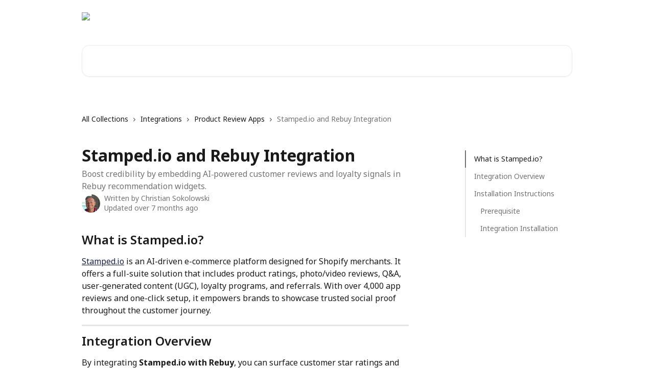

--- FILE ---
content_type: text/html; charset=utf-8
request_url: https://help.rebuyengine.com/en/articles/6329436-stamped-io-and-rebuy-integration
body_size: 16460
content:
<!DOCTYPE html><html lang="en"><head><meta charSet="utf-8" data-next-head=""/><title data-next-head="">Stamped.io and Rebuy Integration | Rebuy Help Center</title><meta property="og:title" content="Stamped.io and Rebuy Integration | Rebuy Help Center" data-next-head=""/><meta name="twitter:title" content="Stamped.io and Rebuy Integration | Rebuy Help Center" data-next-head=""/><meta property="og:description" content="Boost credibility by embedding AI‑powered customer reviews and loyalty signals in Rebuy recommendation widgets." data-next-head=""/><meta name="twitter:description" content="Boost credibility by embedding AI‑powered customer reviews and loyalty signals in Rebuy recommendation widgets." data-next-head=""/><meta name="description" content="Boost credibility by embedding AI‑powered customer reviews and loyalty signals in Rebuy recommendation widgets." data-next-head=""/><meta property="og:type" content="article" data-next-head=""/><meta property="og:image" content="https://downloads.intercomcdn.com/i/o/bp3a83dv/712538/3c2e8576190bf912e0a2000c1ee9/7b5d9520c037320ce787e91f912fb492.png" data-next-head=""/><meta property="twitter:image" content="https://downloads.intercomcdn.com/i/o/bp3a83dv/712538/3c2e8576190bf912e0a2000c1ee9/7b5d9520c037320ce787e91f912fb492.png" data-next-head=""/><meta name="robots" content="all" data-next-head=""/><meta name="viewport" content="width=device-width, initial-scale=1" data-next-head=""/><link href="https://intercom.help/rebuy/assets/favicon" rel="icon" data-next-head=""/><link rel="canonical" href="https://help.rebuyengine.com/en/articles/6329436-stamped-io-and-rebuy-integration" data-next-head=""/><link rel="alternate" href="https://help.rebuyengine.com/en/articles/6329436-stamped-io-and-rebuy-integration" hrefLang="en" data-next-head=""/><link rel="alternate" href="https://help.rebuyengine.com/en/articles/6329436-stamped-io-and-rebuy-integration" hrefLang="x-default" data-next-head=""/><link nonce="gceAL06dlDVbndpESvNoA2DQ8RY71t5z/44WazYIfxo=" rel="preload" href="https://static.intercomassets.com/_next/static/css/3141721a1e975790.css" as="style"/><link nonce="gceAL06dlDVbndpESvNoA2DQ8RY71t5z/44WazYIfxo=" rel="stylesheet" href="https://static.intercomassets.com/_next/static/css/3141721a1e975790.css" data-n-g=""/><link nonce="gceAL06dlDVbndpESvNoA2DQ8RY71t5z/44WazYIfxo=" rel="preload" href="https://static.intercomassets.com/_next/static/css/f19bfe6ff5e0fb55.css" as="style"/><link nonce="gceAL06dlDVbndpESvNoA2DQ8RY71t5z/44WazYIfxo=" rel="stylesheet" href="https://static.intercomassets.com/_next/static/css/f19bfe6ff5e0fb55.css"/><noscript data-n-css="gceAL06dlDVbndpESvNoA2DQ8RY71t5z/44WazYIfxo="></noscript><script defer="" nonce="gceAL06dlDVbndpESvNoA2DQ8RY71t5z/44WazYIfxo=" nomodule="" src="https://static.intercomassets.com/_next/static/chunks/polyfills-42372ed130431b0a.js"></script><script defer="" src="https://static.intercomassets.com/_next/static/chunks/4401.c780ba8cb52cfd9f.js" nonce="gceAL06dlDVbndpESvNoA2DQ8RY71t5z/44WazYIfxo="></script><script src="https://static.intercomassets.com/_next/static/chunks/webpack-bddfdcefc2f9fcc5.js" nonce="gceAL06dlDVbndpESvNoA2DQ8RY71t5z/44WazYIfxo=" defer=""></script><script src="https://static.intercomassets.com/_next/static/chunks/framework-1f1b8d38c1d86c61.js" nonce="gceAL06dlDVbndpESvNoA2DQ8RY71t5z/44WazYIfxo=" defer=""></script><script src="https://static.intercomassets.com/_next/static/chunks/main-867d51f9867933e7.js" nonce="gceAL06dlDVbndpESvNoA2DQ8RY71t5z/44WazYIfxo=" defer=""></script><script src="https://static.intercomassets.com/_next/static/chunks/pages/_app-48cb5066bcd6f6c7.js" nonce="gceAL06dlDVbndpESvNoA2DQ8RY71t5z/44WazYIfxo=" defer=""></script><script src="https://static.intercomassets.com/_next/static/chunks/d0502abb-aa607f45f5026044.js" nonce="gceAL06dlDVbndpESvNoA2DQ8RY71t5z/44WazYIfxo=" defer=""></script><script src="https://static.intercomassets.com/_next/static/chunks/6190-ef428f6633b5a03f.js" nonce="gceAL06dlDVbndpESvNoA2DQ8RY71t5z/44WazYIfxo=" defer=""></script><script src="https://static.intercomassets.com/_next/static/chunks/5729-6d79ddfe1353a77c.js" nonce="gceAL06dlDVbndpESvNoA2DQ8RY71t5z/44WazYIfxo=" defer=""></script><script src="https://static.intercomassets.com/_next/static/chunks/296-7834dcf3444315af.js" nonce="gceAL06dlDVbndpESvNoA2DQ8RY71t5z/44WazYIfxo=" defer=""></script><script src="https://static.intercomassets.com/_next/static/chunks/4835-9db7cd232aae5617.js" nonce="gceAL06dlDVbndpESvNoA2DQ8RY71t5z/44WazYIfxo=" defer=""></script><script src="https://static.intercomassets.com/_next/static/chunks/2735-8954effe331a5dbf.js" nonce="gceAL06dlDVbndpESvNoA2DQ8RY71t5z/44WazYIfxo=" defer=""></script><script src="https://static.intercomassets.com/_next/static/chunks/pages/%5BhelpCenterIdentifier%5D/%5Blocale%5D/articles/%5BarticleSlug%5D-cb17d809302ca462.js" nonce="gceAL06dlDVbndpESvNoA2DQ8RY71t5z/44WazYIfxo=" defer=""></script><script src="https://static.intercomassets.com/_next/static/owCM6oqJUAqxAIiAh7wdD/_buildManifest.js" nonce="gceAL06dlDVbndpESvNoA2DQ8RY71t5z/44WazYIfxo=" defer=""></script><script src="https://static.intercomassets.com/_next/static/owCM6oqJUAqxAIiAh7wdD/_ssgManifest.js" nonce="gceAL06dlDVbndpESvNoA2DQ8RY71t5z/44WazYIfxo=" defer=""></script><meta name="sentry-trace" content="25a0d04e8e751811e68d469ae72a471f-a1ed4780a337e6ab-0"/><meta name="baggage" content="sentry-environment=production,sentry-release=26d76f7c84b09204ce798b2e4a56b669913ab165,sentry-public_key=187f842308a64dea9f1f64d4b1b9c298,sentry-trace_id=25a0d04e8e751811e68d469ae72a471f,sentry-org_id=2129,sentry-sampled=false,sentry-sample_rand=0.2607634381391073,sentry-sample_rate=0"/><style id="__jsx-3100289070">:root{--body-bg: rgb(255, 255, 255);
--body-image: none;
--body-bg-rgb: 255, 255, 255;
--body-border: rgb(230, 230, 230);
--body-primary-color: #1a1a1a;
--body-secondary-color: #737373;
--body-reaction-bg: rgb(242, 242, 242);
--body-reaction-text-color: rgb(64, 64, 64);
--body-toc-active-border: #737373;
--body-toc-inactive-border: #f2f2f2;
--body-toc-inactive-color: #737373;
--body-toc-active-font-weight: 400;
--body-table-border: rgb(204, 204, 204);
--body-color: hsl(0, 0%, 0%);
--footer-bg: rgb(255, 255, 255);
--footer-image: none;
--footer-border: rgb(230, 230, 230);
--footer-color: hsl(211, 10%, 61%);
--header-bg: none;
--header-image: url(https://downloads.intercomcdn.com/i/o/bp3a83dv/712246/5f30bf48bc5858e622c372e4ee1b/79875ade85ef4a3d91c0a30d5e8a24f5.png);
--header-color: hsl(0, 0%, 100%);
--collection-card-bg: rgb(255, 255, 255);
--collection-card-image: none;
--collection-card-color: hsl(230, 41%, 18%);
--card-bg: rgb(255, 255, 255);
--card-border-color: rgb(230, 230, 230);
--card-border-inner-radius: 15px;
--card-border-radius: 20px;
--card-shadow: 0 1px 2px 0 rgb(0 0 0 / 0.05);
--search-bar-border-radius: 15px;
--search-bar-width: 100%;
--ticket-blue-bg-color: #dce1f9;
--ticket-blue-text-color: #334bfa;
--ticket-green-bg-color: #d7efdc;
--ticket-green-text-color: #0f7134;
--ticket-orange-bg-color: #ffebdb;
--ticket-orange-text-color: #b24d00;
--ticket-red-bg-color: #ffdbdb;
--ticket-red-text-color: #df2020;
--header-height: 245px;
--header-subheader-background-color: #000000;
--header-subheader-font-color: #FFFFFF;
--content-block-bg: rgb(255, 255, 255);
--content-block-image: none;
--content-block-color: hsl(0, 0%, 0%);
--content-block-button-bg: rgb(51, 75, 250);
--content-block-button-image: none;
--content-block-button-color: hsl(0, 0%, 100%);
--content-block-button-radius: 20px;
--primary-color: hsl(230, 41%, 18%);
--primary-color-alpha-10: hsla(230, 41%, 18%, 0.1);
--primary-color-alpha-60: hsla(230, 41%, 18%, 0.6);
--text-on-primary-color: #ffffff}</style><style id="__jsx-2391641147">:root{--font-family-primary: 'Noto Sans', 'Noto Sans Fallback'}</style><style id="__jsx-3231523917">:root{--font-family-secondary: 'Noto Sans', 'Noto Sans Fallback'}</style><style id="__jsx-cf6f0ea00fa5c760">.fade-background.jsx-cf6f0ea00fa5c760{background:radial-gradient(333.38%100%at 50%0%,rgba(var(--body-bg-rgb),0)0%,rgba(var(--body-bg-rgb),.00925356)11.67%,rgba(var(--body-bg-rgb),.0337355)21.17%,rgba(var(--body-bg-rgb),.0718242)28.85%,rgba(var(--body-bg-rgb),.121898)35.03%,rgba(var(--body-bg-rgb),.182336)40.05%,rgba(var(--body-bg-rgb),.251516)44.25%,rgba(var(--body-bg-rgb),.327818)47.96%,rgba(var(--body-bg-rgb),.409618)51.51%,rgba(var(--body-bg-rgb),.495297)55.23%,rgba(var(--body-bg-rgb),.583232)59.47%,rgba(var(--body-bg-rgb),.671801)64.55%,rgba(var(--body-bg-rgb),.759385)70.81%,rgba(var(--body-bg-rgb),.84436)78.58%,rgba(var(--body-bg-rgb),.9551)88.2%,rgba(var(--body-bg-rgb),1)100%),var(--header-image),var(--header-bg);background-size:cover;background-position-x:center}</style><style id="__jsx-27f84a20f81f6ce9">.table-of-contents::-webkit-scrollbar{width:8px}.table-of-contents::-webkit-scrollbar-thumb{background-color:#f2f2f2;border-radius:8px}</style><style id="__jsx-a49d9ef8a9865a27">.table_of_contents.jsx-a49d9ef8a9865a27{max-width:260px;min-width:260px}</style><style id="__jsx-62724fba150252e0">.related_articles section a{color:initial}</style><style id="__jsx-4bed0c08ce36899e">.article_body a:not(.intercom-h2b-button){color:var(--primary-color)}article a.intercom-h2b-button{background-color:var(--primary-color);border:0}.zendesk-article table{overflow-x:scroll!important;display:block!important;height:auto!important}.intercom-interblocks-unordered-nested-list ul,.intercom-interblocks-ordered-nested-list ol{margin-top:16px;margin-bottom:16px}.intercom-interblocks-unordered-nested-list ul .intercom-interblocks-unordered-nested-list ul,.intercom-interblocks-unordered-nested-list ul .intercom-interblocks-ordered-nested-list ol,.intercom-interblocks-ordered-nested-list ol .intercom-interblocks-ordered-nested-list ol,.intercom-interblocks-ordered-nested-list ol .intercom-interblocks-unordered-nested-list ul{margin-top:0;margin-bottom:0}.intercom-interblocks-image a:focus{outline-offset:3px}</style></head><body><div id="__next"><div dir="ltr" class="h-full w-full"><span class="hidden">Copyright (c) 2023, Intercom, Inc. (<a href="/cdn-cgi/l/email-protection" class="__cf_email__" data-cfemail="c1ada4a6a0ad81a8afb5a4b3a2aeacefa8ae">[email&#160;protected]</a>) with Reserved Font Name &quot;Noto Sans&quot;.
      This Font Software is licensed under the SIL Open Font License, Version 1.1.</span><span class="hidden">Copyright (c) 2023, Intercom, Inc. (<a href="/cdn-cgi/l/email-protection" class="__cf_email__" data-cfemail="f59990929499b59c9b819087969a98db9c9a">[email&#160;protected]</a>) with Reserved Font Name &quot;Noto Sans&quot;.
      This Font Software is licensed under the SIL Open Font License, Version 1.1.</span><a href="#main-content" class="sr-only font-bold text-header-color focus:not-sr-only focus:absolute focus:left-4 focus:top-4 focus:z-50" aria-roledescription="Link, Press control-option-right-arrow to exit">Skip to main content</a><main class="header__lite"><header id="header" data-testid="header" class="jsx-cf6f0ea00fa5c760 flex flex-col text-header-color"><div class="jsx-cf6f0ea00fa5c760 relative flex grow flex-col mb-9 bg-header-bg bg-header-image bg-cover bg-center pb-9"><div id="sr-announcement" aria-live="polite" class="jsx-cf6f0ea00fa5c760 sr-only"></div><div class="jsx-cf6f0ea00fa5c760 flex h-full flex-col items-center marker:shrink-0"><section class="relative flex w-full flex-col mb-6 pb-6"><div class="header__meta_wrapper flex justify-center px-5 pt-6 leading-none sm:px-10"><div class="flex items-center w-240" data-testid="subheader-container"><div class="mo__body header__site_name"><div class="header__logo"><a href="/en/"><img src="https://downloads.intercomcdn.com/i/o/328331/dc0ff6b93b48037cea20335c/2264eafa81232c41a09d760619900235.png" height="132" alt="Rebuy Help Center"/></a></div></div><div><div class="flex items-center font-semibold"><div class="flex items-center md:hidden" data-testid="small-screen-children"><button class="flex items-center border-none bg-transparent px-1.5" data-testid="hamburger-menu-button" aria-label="Open menu"><svg width="24" height="24" viewBox="0 0 16 16" xmlns="http://www.w3.org/2000/svg" class="fill-current"><path d="M1.86861 2C1.38889 2 1 2.3806 1 2.85008C1 3.31957 1.38889 3.70017 1.86861 3.70017H14.1314C14.6111 3.70017 15 3.31957 15 2.85008C15 2.3806 14.6111 2 14.1314 2H1.86861Z"></path><path d="M1 8C1 7.53051 1.38889 7.14992 1.86861 7.14992H14.1314C14.6111 7.14992 15 7.53051 15 8C15 8.46949 14.6111 8.85008 14.1314 8.85008H1.86861C1.38889 8.85008 1 8.46949 1 8Z"></path><path d="M1 13.1499C1 12.6804 1.38889 12.2998 1.86861 12.2998H14.1314C14.6111 12.2998 15 12.6804 15 13.1499C15 13.6194 14.6111 14 14.1314 14H1.86861C1.38889 14 1 13.6194 1 13.1499Z"></path></svg></button><div class="fixed right-0 top-0 z-50 h-full w-full hidden" data-testid="hamburger-menu"><div class="flex h-full w-full justify-end bg-black bg-opacity-30"><div class="flex h-fit w-full flex-col bg-white opacity-100 sm:h-full sm:w-1/2"><button class="text-body-font flex items-center self-end border-none bg-transparent pr-6 pt-6" data-testid="hamburger-menu-close-button" aria-label="Close menu"><svg width="24" height="24" viewBox="0 0 16 16" xmlns="http://www.w3.org/2000/svg"><path d="M3.5097 3.5097C3.84165 3.17776 4.37984 3.17776 4.71178 3.5097L7.99983 6.79775L11.2879 3.5097C11.6198 3.17776 12.158 3.17776 12.49 3.5097C12.8219 3.84165 12.8219 4.37984 12.49 4.71178L9.20191 7.99983L12.49 11.2879C12.8219 11.6198 12.8219 12.158 12.49 12.49C12.158 12.8219 11.6198 12.8219 11.2879 12.49L7.99983 9.20191L4.71178 12.49C4.37984 12.8219 3.84165 12.8219 3.5097 12.49C3.17776 12.158 3.17776 11.6198 3.5097 11.2879L6.79775 7.99983L3.5097 4.71178C3.17776 4.37984 3.17776 3.84165 3.5097 3.5097Z"></path></svg></button><nav class="flex flex-col pl-4 text-black"><a target="_blank" rel="noopener noreferrer" href="https://www.rebuyengine.com/" class="mx-5 mb-5 text-md no-underline hover:opacity-80 md:mx-3 md:my-0 md:text-base" data-testid="header-link-0">Learn More</a><a target="_blank" rel="noopener noreferrer" href="https://www.rebuyengine.com/product/new" class="mx-5 mb-5 text-md no-underline hover:opacity-80 md:mx-3 md:my-0 md:text-base" data-testid="header-link-1">What&#x27;s New</a><div class="relative cursor-pointer has-[:focus]:outline"><select class="peer absolute z-10 block h-6 w-full cursor-pointer opacity-0 md:text-base" aria-label="Change language" id="language-selector"><option value="/en/articles/6329436-stamped-io-and-rebuy-integration" class="text-black" selected="">English</option></select><div class="mb-10 ml-5 flex items-center gap-1 text-md hover:opacity-80 peer-hover:opacity-80 md:m-0 md:ml-3 md:text-base" aria-hidden="true"><svg id="locale-picker-globe" width="16" height="16" viewBox="0 0 16 16" fill="none" xmlns="http://www.w3.org/2000/svg" class="shrink-0" aria-hidden="true"><path d="M8 15C11.866 15 15 11.866 15 8C15 4.13401 11.866 1 8 1C4.13401 1 1 4.13401 1 8C1 11.866 4.13401 15 8 15Z" stroke="currentColor" stroke-linecap="round" stroke-linejoin="round"></path><path d="M8 15C9.39949 15 10.534 11.866 10.534 8C10.534 4.13401 9.39949 1 8 1C6.60051 1 5.466 4.13401 5.466 8C5.466 11.866 6.60051 15 8 15Z" stroke="currentColor" stroke-linecap="round" stroke-linejoin="round"></path><path d="M1.448 5.75989H14.524" stroke="currentColor" stroke-linecap="round" stroke-linejoin="round"></path><path d="M1.448 10.2402H14.524" stroke="currentColor" stroke-linecap="round" stroke-linejoin="round"></path></svg>English<svg id="locale-picker-arrow" width="16" height="16" viewBox="0 0 16 16" fill="none" xmlns="http://www.w3.org/2000/svg" class="shrink-0" aria-hidden="true"><path d="M5 6.5L8.00093 9.5L11 6.50187" stroke="currentColor" stroke-width="1.5" stroke-linecap="round" stroke-linejoin="round"></path></svg></div></div></nav></div></div></div></div><nav class="hidden items-center md:flex" data-testid="large-screen-children"><a target="_blank" rel="noopener noreferrer" href="https://www.rebuyengine.com/" class="mx-5 mb-5 text-md no-underline hover:opacity-80 md:mx-3 md:my-0 md:text-base" data-testid="header-link-0">Learn More</a><a target="_blank" rel="noopener noreferrer" href="https://www.rebuyengine.com/product/new" class="mx-5 mb-5 text-md no-underline hover:opacity-80 md:mx-3 md:my-0 md:text-base" data-testid="header-link-1">What&#x27;s New</a><div class="relative cursor-pointer has-[:focus]:outline"><select class="peer absolute z-10 block h-6 w-full cursor-pointer opacity-0 md:text-base" aria-label="Change language" id="language-selector"><option value="/en/articles/6329436-stamped-io-and-rebuy-integration" class="text-black" selected="">English</option></select><div class="mb-10 ml-5 flex items-center gap-1 text-md hover:opacity-80 peer-hover:opacity-80 md:m-0 md:ml-3 md:text-base" aria-hidden="true"><svg id="locale-picker-globe" width="16" height="16" viewBox="0 0 16 16" fill="none" xmlns="http://www.w3.org/2000/svg" class="shrink-0" aria-hidden="true"><path d="M8 15C11.866 15 15 11.866 15 8C15 4.13401 11.866 1 8 1C4.13401 1 1 4.13401 1 8C1 11.866 4.13401 15 8 15Z" stroke="currentColor" stroke-linecap="round" stroke-linejoin="round"></path><path d="M8 15C9.39949 15 10.534 11.866 10.534 8C10.534 4.13401 9.39949 1 8 1C6.60051 1 5.466 4.13401 5.466 8C5.466 11.866 6.60051 15 8 15Z" stroke="currentColor" stroke-linecap="round" stroke-linejoin="round"></path><path d="M1.448 5.75989H14.524" stroke="currentColor" stroke-linecap="round" stroke-linejoin="round"></path><path d="M1.448 10.2402H14.524" stroke="currentColor" stroke-linecap="round" stroke-linejoin="round"></path></svg>English<svg id="locale-picker-arrow" width="16" height="16" viewBox="0 0 16 16" fill="none" xmlns="http://www.w3.org/2000/svg" class="shrink-0" aria-hidden="true"><path d="M5 6.5L8.00093 9.5L11 6.50187" stroke="currentColor" stroke-width="1.5" stroke-linecap="round" stroke-linejoin="round"></path></svg></div></div></nav></div></div></div></div></section><section class="relative mx-5 flex h-full w-full flex-col items-center px-5 sm:px-10"><div class="flex h-full max-w-full flex-col w-240 justify-center" data-testid="main-header-container"><div id="search-bar" class="relative w-full"><form action="/en/" autoComplete="off"><div class="flex w-full flex-col items-center"><div class="relative flex w-full sm:w-search-bar"><label for="search-input" class="sr-only">Search for articles...</label><input id="search-input" type="text" autoComplete="off" class="peer w-full rounded-search-bar border border-black-alpha-8 bg-white-alpha-20 p-4 ps-12 font-secondary text-lg text-header-color shadow-search-bar outline-none transition ease-linear placeholder:text-header-color hover:bg-white-alpha-27 hover:shadow-search-bar-hover focus:border-transparent focus:bg-white focus:text-black-10 focus:shadow-search-bar-focused placeholder:focus:text-black-45" placeholder="Search for articles..." name="q" aria-label="Search for articles..." value=""/><div class="absolute inset-y-0 start-0 flex items-center fill-header-color peer-focus-visible:fill-black-45 pointer-events-none ps-5"><svg width="22" height="21" viewBox="0 0 22 21" xmlns="http://www.w3.org/2000/svg" class="fill-inherit" aria-hidden="true"><path fill-rule="evenodd" clip-rule="evenodd" d="M3.27485 8.7001C3.27485 5.42781 5.92757 2.7751 9.19985 2.7751C12.4721 2.7751 15.1249 5.42781 15.1249 8.7001C15.1249 11.9724 12.4721 14.6251 9.19985 14.6251C5.92757 14.6251 3.27485 11.9724 3.27485 8.7001ZM9.19985 0.225098C4.51924 0.225098 0.724854 4.01948 0.724854 8.7001C0.724854 13.3807 4.51924 17.1751 9.19985 17.1751C11.0802 17.1751 12.8176 16.5627 14.2234 15.5265L19.0981 20.4013C19.5961 20.8992 20.4033 20.8992 20.9013 20.4013C21.3992 19.9033 21.3992 19.0961 20.9013 18.5981L16.0264 13.7233C17.0625 12.3176 17.6749 10.5804 17.6749 8.7001C17.6749 4.01948 13.8805 0.225098 9.19985 0.225098Z"></path></svg></div></div></div></form></div></div></section></div></div></header><div class="z-1 flex shrink-0 grow basis-auto justify-center px-5 sm:px-10"><section data-testid="main-content" id="main-content" class="max-w-full w-240"><section data-testid="article-section" class="section section__article"><div class="flex-row-reverse justify-between flex"><div class="jsx-a49d9ef8a9865a27 w-61 sticky top-8 ml-7 max-w-61 self-start max-lg:hidden mt-16"><div class="jsx-27f84a20f81f6ce9 table-of-contents max-h-[calc(100vh-96px)] overflow-y-auto rounded-2xl text-body-primary-color hover:text-primary max-lg:border max-lg:border-solid max-lg:border-body-border max-lg:shadow-solid-1"><div data-testid="toc-dropdown" class="jsx-27f84a20f81f6ce9 hidden cursor-pointer justify-between border-b max-lg:flex max-lg:flex-row max-lg:border-x-0 max-lg:border-t-0 max-lg:border-solid max-lg:border-b-body-border"><div class="jsx-27f84a20f81f6ce9 my-2 max-lg:pl-4">Table of contents</div><div class="jsx-27f84a20f81f6ce9 "><svg class="ml-2 mr-4 mt-3 transition-transform" transform="rotate(180)" width="16" height="16" fill="none" xmlns="http://www.w3.org/2000/svg"><path fill-rule="evenodd" clip-rule="evenodd" d="M3.93353 5.93451C4.24595 5.62209 4.75248 5.62209 5.0649 5.93451L7.99922 8.86882L10.9335 5.93451C11.246 5.62209 11.7525 5.62209 12.0649 5.93451C12.3773 6.24693 12.3773 6.75346 12.0649 7.06588L8.5649 10.5659C8.25249 10.8783 7.74595 10.8783 7.43353 10.5659L3.93353 7.06588C3.62111 6.75346 3.62111 6.24693 3.93353 5.93451Z" fill="currentColor"></path></svg></div></div><div data-testid="toc-body" class="jsx-27f84a20f81f6ce9 my-2"><section data-testid="toc-section-0" class="jsx-27f84a20f81f6ce9 flex border-y-0 border-e-0 border-s-2 border-solid py-1.5 max-lg:border-none border-body-toc-active-border px-4"><a id="#h_47b7be17d8" href="#h_47b7be17d8" data-testid="toc-link-0" class="jsx-27f84a20f81f6ce9 w-full no-underline hover:text-body-primary-color max-lg:inline-block max-lg:text-body-primary-color max-lg:hover:text-primary lg:text-base font-toc-active text-body-primary-color"></a></section><section data-testid="toc-section-1" class="jsx-27f84a20f81f6ce9 flex border-y-0 border-e-0 border-s-2 border-solid py-1.5 max-lg:border-none px-4"><a id="#h_05cca67d8a" href="#h_05cca67d8a" data-testid="toc-link-1" class="jsx-27f84a20f81f6ce9 w-full no-underline hover:text-body-primary-color max-lg:inline-block max-lg:text-body-primary-color max-lg:hover:text-primary lg:text-base text-body-toc-inactive-color"></a></section><section data-testid="toc-section-2" class="jsx-27f84a20f81f6ce9 flex border-y-0 border-e-0 border-s-2 border-solid py-1.5 max-lg:border-none px-4"><a id="#h_daf594d421" href="#h_daf594d421" data-testid="toc-link-2" class="jsx-27f84a20f81f6ce9 w-full no-underline hover:text-body-primary-color max-lg:inline-block max-lg:text-body-primary-color max-lg:hover:text-primary lg:text-base text-body-toc-inactive-color"></a></section><section data-testid="toc-section-3" class="jsx-27f84a20f81f6ce9 flex border-y-0 border-e-0 border-s-2 border-solid py-1.5 max-lg:border-none px-7"><a id="#h_716a45e467" href="#h_716a45e467" data-testid="toc-link-3" class="jsx-27f84a20f81f6ce9 w-full no-underline hover:text-body-primary-color max-lg:inline-block max-lg:text-body-primary-color max-lg:hover:text-primary lg:text-base text-body-toc-inactive-color"></a></section><section data-testid="toc-section-4" class="jsx-27f84a20f81f6ce9 flex border-y-0 border-e-0 border-s-2 border-solid py-1.5 max-lg:border-none px-7"><a id="#h_bd96172826" href="#h_bd96172826" data-testid="toc-link-4" class="jsx-27f84a20f81f6ce9 w-full no-underline hover:text-body-primary-color max-lg:inline-block max-lg:text-body-primary-color max-lg:hover:text-primary lg:text-base text-body-toc-inactive-color"></a></section></div></div></div><div class="relative z-3 w-full lg:max-w-160 "><div class="flex pb-6 max-md:pb-2 lg:max-w-160"><div tabindex="-1" class="focus:outline-none"><div class="flex flex-wrap items-baseline pb-4 text-base" tabindex="0" role="navigation" aria-label="Breadcrumb"><a href="/en/" class="pr-2 text-body-primary-color no-underline hover:text-body-secondary-color">All Collections</a><div class="pr-2" aria-hidden="true"><svg width="6" height="10" viewBox="0 0 6 10" class="block h-2 w-2 fill-body-secondary-color rtl:rotate-180" xmlns="http://www.w3.org/2000/svg"><path fill-rule="evenodd" clip-rule="evenodd" d="M0.648862 0.898862C0.316916 1.23081 0.316916 1.769 0.648862 2.10094L3.54782 4.9999L0.648862 7.89886C0.316916 8.23081 0.316917 8.769 0.648862 9.10094C0.980808 9.43289 1.519 9.43289 1.85094 9.10094L5.35094 5.60094C5.68289 5.269 5.68289 4.73081 5.35094 4.39886L1.85094 0.898862C1.519 0.566916 0.980807 0.566916 0.648862 0.898862Z"></path></svg></div><a href="https://help.rebuyengine.com/en/collections/3401124-integrations" class="pr-2 text-body-primary-color no-underline hover:text-body-secondary-color" data-testid="breadcrumb-0">Integrations</a><div class="pr-2" aria-hidden="true"><svg width="6" height="10" viewBox="0 0 6 10" class="block h-2 w-2 fill-body-secondary-color rtl:rotate-180" xmlns="http://www.w3.org/2000/svg"><path fill-rule="evenodd" clip-rule="evenodd" d="M0.648862 0.898862C0.316916 1.23081 0.316916 1.769 0.648862 2.10094L3.54782 4.9999L0.648862 7.89886C0.316916 8.23081 0.316917 8.769 0.648862 9.10094C0.980808 9.43289 1.519 9.43289 1.85094 9.10094L5.35094 5.60094C5.68289 5.269 5.68289 4.73081 5.35094 4.39886L1.85094 0.898862C1.519 0.566916 0.980807 0.566916 0.648862 0.898862Z"></path></svg></div><a href="https://help.rebuyengine.com/en/collections/3662049-product-review-apps" class="pr-2 text-body-primary-color no-underline hover:text-body-secondary-color" data-testid="breadcrumb-1">Product Review Apps</a><div class="pr-2" aria-hidden="true"><svg width="6" height="10" viewBox="0 0 6 10" class="block h-2 w-2 fill-body-secondary-color rtl:rotate-180" xmlns="http://www.w3.org/2000/svg"><path fill-rule="evenodd" clip-rule="evenodd" d="M0.648862 0.898862C0.316916 1.23081 0.316916 1.769 0.648862 2.10094L3.54782 4.9999L0.648862 7.89886C0.316916 8.23081 0.316917 8.769 0.648862 9.10094C0.980808 9.43289 1.519 9.43289 1.85094 9.10094L5.35094 5.60094C5.68289 5.269 5.68289 4.73081 5.35094 4.39886L1.85094 0.898862C1.519 0.566916 0.980807 0.566916 0.648862 0.898862Z"></path></svg></div><div class="text-body-secondary-color">Stamped.io and Rebuy Integration</div></div></div></div><div class=""><div class="article intercom-force-break"><div class="mb-10 max-lg:mb-6"><div class="flex flex-col gap-4"><div class="flex flex-col"><h1 class="mb-1 font-primary text-2xl font-bold leading-10 text-body-primary-color">Stamped.io and Rebuy Integration</h1><div class="text-md font-normal leading-normal text-body-secondary-color"><p>Boost credibility by embedding AI‑powered customer reviews and loyalty signals in Rebuy recommendation widgets.</p></div></div><div class="avatar"><div class="avatar__photo"><img width="24" height="24" src="https://static.intercomassets.com/avatars/5441138/square_128/Monosnap_2023-05-12_12-04-53-1683907789.png" alt="Christian Sokolowski avatar" class="inline-flex items-center justify-center rounded-full bg-primary text-lg font-bold leading-6 text-primary-text shadow-solid-2 shadow-body-bg [&amp;:nth-child(n+2)]:hidden lg:[&amp;:nth-child(n+2)]:inline-flex h-8 w-8 sm:h-9 sm:w-9"/></div><div class="avatar__info -mt-0.5 text-base"><span class="text-body-secondary-color"><div>Written by <span>Christian Sokolowski</span></div> <!-- -->Updated over 7 months ago</span></div></div></div></div><div class="jsx-4bed0c08ce36899e flex-col"><div class="jsx-4bed0c08ce36899e mb-7 ml-0 text-md max-messenger:mb-6 lg:hidden"><div class="jsx-27f84a20f81f6ce9 table-of-contents max-h-[calc(100vh-96px)] overflow-y-auto rounded-2xl text-body-primary-color hover:text-primary max-lg:border max-lg:border-solid max-lg:border-body-border max-lg:shadow-solid-1"><div data-testid="toc-dropdown" class="jsx-27f84a20f81f6ce9 hidden cursor-pointer justify-between border-b max-lg:flex max-lg:flex-row max-lg:border-x-0 max-lg:border-t-0 max-lg:border-solid max-lg:border-b-body-border border-b-0"><div class="jsx-27f84a20f81f6ce9 my-2 max-lg:pl-4">Table of contents</div><div class="jsx-27f84a20f81f6ce9 "><svg class="ml-2 mr-4 mt-3 transition-transform" transform="" width="16" height="16" fill="none" xmlns="http://www.w3.org/2000/svg"><path fill-rule="evenodd" clip-rule="evenodd" d="M3.93353 5.93451C4.24595 5.62209 4.75248 5.62209 5.0649 5.93451L7.99922 8.86882L10.9335 5.93451C11.246 5.62209 11.7525 5.62209 12.0649 5.93451C12.3773 6.24693 12.3773 6.75346 12.0649 7.06588L8.5649 10.5659C8.25249 10.8783 7.74595 10.8783 7.43353 10.5659L3.93353 7.06588C3.62111 6.75346 3.62111 6.24693 3.93353 5.93451Z" fill="currentColor"></path></svg></div></div><div data-testid="toc-body" class="jsx-27f84a20f81f6ce9 hidden my-2"><section data-testid="toc-section-0" class="jsx-27f84a20f81f6ce9 flex border-y-0 border-e-0 border-s-2 border-solid py-1.5 max-lg:border-none border-body-toc-active-border px-4"><a id="#h_47b7be17d8" href="#h_47b7be17d8" data-testid="toc-link-0" class="jsx-27f84a20f81f6ce9 w-full no-underline hover:text-body-primary-color max-lg:inline-block max-lg:text-body-primary-color max-lg:hover:text-primary lg:text-base font-toc-active text-body-primary-color"></a></section><section data-testid="toc-section-1" class="jsx-27f84a20f81f6ce9 flex border-y-0 border-e-0 border-s-2 border-solid py-1.5 max-lg:border-none px-4"><a id="#h_05cca67d8a" href="#h_05cca67d8a" data-testid="toc-link-1" class="jsx-27f84a20f81f6ce9 w-full no-underline hover:text-body-primary-color max-lg:inline-block max-lg:text-body-primary-color max-lg:hover:text-primary lg:text-base text-body-toc-inactive-color"></a></section><section data-testid="toc-section-2" class="jsx-27f84a20f81f6ce9 flex border-y-0 border-e-0 border-s-2 border-solid py-1.5 max-lg:border-none px-4"><a id="#h_daf594d421" href="#h_daf594d421" data-testid="toc-link-2" class="jsx-27f84a20f81f6ce9 w-full no-underline hover:text-body-primary-color max-lg:inline-block max-lg:text-body-primary-color max-lg:hover:text-primary lg:text-base text-body-toc-inactive-color"></a></section><section data-testid="toc-section-3" class="jsx-27f84a20f81f6ce9 flex border-y-0 border-e-0 border-s-2 border-solid py-1.5 max-lg:border-none px-7"><a id="#h_716a45e467" href="#h_716a45e467" data-testid="toc-link-3" class="jsx-27f84a20f81f6ce9 w-full no-underline hover:text-body-primary-color max-lg:inline-block max-lg:text-body-primary-color max-lg:hover:text-primary lg:text-base text-body-toc-inactive-color"></a></section><section data-testid="toc-section-4" class="jsx-27f84a20f81f6ce9 flex border-y-0 border-e-0 border-s-2 border-solid py-1.5 max-lg:border-none px-7"><a id="#h_bd96172826" href="#h_bd96172826" data-testid="toc-link-4" class="jsx-27f84a20f81f6ce9 w-full no-underline hover:text-body-primary-color max-lg:inline-block max-lg:text-body-primary-color max-lg:hover:text-primary lg:text-base text-body-toc-inactive-color"></a></section></div></div></div><div class="jsx-4bed0c08ce36899e article_body"><article class="jsx-4bed0c08ce36899e "><div class="intercom-interblocks-heading intercom-interblocks-align-left"><h1 id="h_47b7be17d8">What is Stamped.io?</h1></div><div class="intercom-interblocks-paragraph no-margin intercom-interblocks-align-left"><p><a href="https://stamped.io/" rel="nofollow noopener noreferrer" target="_blank">Stamped.io</a> is an AI-driven e-commerce platform designed for Shopify merchants. It offers a full-suite solution that includes product ratings, photo/video reviews, Q&amp;A, user-generated content (UGC), loyalty programs, and referrals. With over 4,000 app reviews and one-click setup, it empowers brands to showcase trusted social proof throughout the customer journey.</p></div><div class="intercom-interblocks-horizontal-rule"><hr/></div><div class="intercom-interblocks-heading intercom-interblocks-align-left"><h1 id="h_05cca67d8a">Integration Overview</h1></div><div class="intercom-interblocks-paragraph no-margin intercom-interblocks-align-left"><p>By integrating <b>Stamped.io with Rebuy</b>, you can surface customer star ratings and reviews directly within Rebuy’s upsell, cross-sell, Smart Cart™, and post‑purchase widgets. This places powerful social proof and loyalty cues right at decision-making moments—fostering trust and increasing conversions when customers are most engaged.</p></div><div class="intercom-interblocks-horizontal-rule"><hr/></div><div class="intercom-interblocks-heading intercom-interblocks-align-left"><h1 id="h_daf594d421">Installation Instructions</h1></div><div class="intercom-interblocks-subheading intercom-interblocks-align-left"><h2 id="h_716a45e467">Prerequisite</h2></div><div class="intercom-interblocks-unordered-nested-list"><ul><li><div class="intercom-interblocks-paragraph no-margin intercom-interblocks-align-left"><p>Ensure <b>Stamped.io</b> is installed and configured on your Shopify store.</p></div></li></ul></div><div class="intercom-interblocks-subheading intercom-interblocks-align-left"><h2 id="h_bd96172826">Integration Installation</h2></div><div class="intercom-interblocks-ordered-nested-list"><ol><li><div class="intercom-interblocks-paragraph no-margin intercom-interblocks-align-left"><p><b>Enable the Integration in Rebuy</b></p></div><div class="intercom-interblocks-unordered-nested-list"><ul><li><div class="intercom-interblocks-paragraph no-margin intercom-interblocks-align-left"><p>Go to <b>Rebuy Admin → Integrations</b>.</p></div><div class="intercom-interblocks-paragraph no-margin intercom-interblocks-align-left"><p> </p></div><div class="intercom-interblocks-image intercom-interblocks-align-left"><a href="https://downloads.intercomcdn.com/i/o/747272891/551fa60475c4557adf2ca4ac/integrationtab.gif?expires=1768818600&amp;signature=88916c6c823b833fc3ed0e891042963fce795acfb86796b1dc7b9a961d7aa8b4&amp;req=cyQgFM58lYheFb4f3HP0gIeGeuEvajIIBhvn6r%2FZBQwzo6hsTH2VYyqm%2FEsy%0AAfk%3D%0A" target="_blank" rel="noreferrer nofollow noopener"><img src="https://downloads.intercomcdn.com/i/o/747272891/551fa60475c4557adf2ca4ac/integrationtab.gif?expires=1768818600&amp;signature=88916c6c823b833fc3ed0e891042963fce795acfb86796b1dc7b9a961d7aa8b4&amp;req=cyQgFM58lYheFb4f3HP0gIeGeuEvajIIBhvn6r%2FZBQwzo6hsTH2VYyqm%2FEsy%0AAfk%3D%0A"/></a></div><div class="intercom-interblocks-paragraph no-margin intercom-interblocks-align-left"><p> </p></div></li><li><div class="intercom-interblocks-paragraph no-margin intercom-interblocks-align-left"><p>Find <b>Stamped.io</b>, then toggle it <b>ON</b>. </p></div><div class="intercom-interblocks-paragraph no-margin intercom-interblocks-align-left"><p> </p></div><div class="intercom-interblocks-image intercom-interblocks-align-left"><a href="https://downloads.intercomcdn.com/i/o/748021492/94f7c0ad1be4319548d68166/dddd.gif?expires=1768818600&amp;signature=224d86cb2cf291f925688d30626aab52a1a2d5e6ab9a7a8dc59094f5c08f09f1&amp;req=cyQvFst%2FmYhdFb4f3HP0gDuqlPkH4DYtqNDcvpKmvBpoECMVk0dPU3oxgOkj%0AjlQ%3D%0A" target="_blank" rel="noreferrer nofollow noopener"><img src="https://downloads.intercomcdn.com/i/o/748021492/94f7c0ad1be4319548d68166/dddd.gif?expires=1768818600&amp;signature=224d86cb2cf291f925688d30626aab52a1a2d5e6ab9a7a8dc59094f5c08f09f1&amp;req=cyQvFst%2FmYhdFb4f3HP0gDuqlPkH4DYtqNDcvpKmvBpoECMVk0dPU3oxgOkj%0AjlQ%3D%0A" width="2630" height="1532"/></a></div><div class="intercom-interblocks-paragraph no-margin intercom-interblocks-align-left"><p> </p></div></li></ul></div></li><li><div class="intercom-interblocks-paragraph no-margin intercom-interblocks-align-left"><p><b>Add Stars to Widgets</b></p></div><div class="intercom-interblocks-unordered-nested-list"><ul><li><div class="intercom-interblocks-paragraph no-margin intercom-interblocks-align-left"><p>Navigate to the <b>Widgets</b> tab in Rebuy.</p></div><div class="intercom-interblocks-paragraph no-margin intercom-interblocks-align-left"><p> </p></div><div class="intercom-interblocks-image intercom-interblocks-align-left"><a href="https://downloads.intercomcdn.com/i/o/748013857/79d0e9a3f503aa58115963db/Widgettab.gif?expires=1768818600&amp;signature=8819c147557a94c5689f8bcfd58919afe8a19204c5973d48239abf17a572c9e3&amp;req=cyQvFsh9lYRYFb4f3HP0gBKpGeBBZIwVwh6jCu65AXNaeJISSCLU11ZbUbuT%0AtEw%3D%0A" target="_blank" rel="noreferrer nofollow noopener"><img src="https://downloads.intercomcdn.com/i/o/748013857/79d0e9a3f503aa58115963db/Widgettab.gif?expires=1768818600&amp;signature=8819c147557a94c5689f8bcfd58919afe8a19204c5973d48239abf17a572c9e3&amp;req=cyQvFsh9lYRYFb4f3HP0gBKpGeBBZIwVwh6jCu65AXNaeJISSCLU11ZbUbuT%0AtEw%3D%0A"/></a></div><div class="intercom-interblocks-paragraph no-margin intercom-interblocks-align-left"><p> </p></div></li><li><div class="intercom-interblocks-paragraph no-margin intercom-interblocks-align-left"><p>Create a new widget or edit an existing one.</p></div><div class="intercom-interblocks-paragraph no-margin intercom-interblocks-align-left"><p> </p></div><div class="intercom-interblocks-image intercom-interblocks-align-left"><a href="https://downloads.intercomcdn.com/i/o/747274694/5d938052a60069244d55e19d/select+widget.gif?expires=1768818600&amp;signature=6f09413631d31d1e4223c6a017c19b6f8ca8ae827f2cdc73e5f9b77c48f0a6be&amp;req=cyQgFM56m4hbFb4f3HP0gBkmP%2FirZUxJewacV3AZSO2m%2BpDxWu6%2FgdVrt9cm%0A8jc%3D%0A" target="_blank" rel="noreferrer nofollow noopener"><img src="https://downloads.intercomcdn.com/i/o/747274694/5d938052a60069244d55e19d/select+widget.gif?expires=1768818600&amp;signature=6f09413631d31d1e4223c6a017c19b6f8ca8ae827f2cdc73e5f9b77c48f0a6be&amp;req=cyQgFM56m4hbFb4f3HP0gBkmP%2FirZUxJewacV3AZSO2m%2BpDxWu6%2FgdVrt9cm%0A8jc%3D%0A"/></a></div><div class="intercom-interblocks-paragraph no-margin intercom-interblocks-align-left"><p> </p></div></li><li><div class="intercom-interblocks-paragraph no-margin intercom-interblocks-align-left"><p>In the widget editor, scroll to <b>Integrations</b>, enable <b>Stamped Reviews</b>, and click <b>Save</b>.</p></div><div class="intercom-interblocks-paragraph no-margin intercom-interblocks-align-left"><p> </p></div><div class="intercom-interblocks-image intercom-interblocks-align-left"><a href="https://downloads.intercomcdn.com/i/o/748019771/a17be15a4fbd2bfe0852ba26/screencast+2023-05-23+12-27-54.gif?expires=1768818600&amp;signature=2493afbcccc85b94b3789f1c63ad773cf29a291572b4cedabe03855aba7f8265&amp;req=cyQvFsh3moZeFb4f3HP0gLYVD6Ox4jZsiucCvRNOydz8lq0Mg%2F8rrfNiA%2F7z%0A9wc%3D%0A" target="_blank" rel="noreferrer nofollow noopener"><img src="https://downloads.intercomcdn.com/i/o/748019771/a17be15a4fbd2bfe0852ba26/screencast+2023-05-23+12-27-54.gif?expires=1768818600&amp;signature=2493afbcccc85b94b3789f1c63ad773cf29a291572b4cedabe03855aba7f8265&amp;req=cyQvFsh3moZeFb4f3HP0gLYVD6Ox4jZsiucCvRNOydz8lq0Mg%2F8rrfNiA%2F7z%0A9wc%3D%0A" width="600" height="1028" style="width:250px"/></a></div><div class="intercom-interblocks-paragraph no-margin intercom-interblocks-align-left"><p> </p></div></li><li><div class="intercom-interblocks-paragraph no-margin intercom-interblocks-align-left"><p>The star ratings and review snippets will now display in your widget. </p></div><div class="intercom-interblocks-paragraph no-margin intercom-interblocks-align-left"><p> </p></div></li></ul></div></li><li><div class="intercom-interblocks-paragraph no-margin intercom-interblocks-align-left"><p><b>Customize Review Styling (Optional)</b></p></div><div class="intercom-interblocks-unordered-nested-list"><ul><li><div class="intercom-interblocks-paragraph no-margin intercom-interblocks-align-left"><p>Head to <b>Dashboard → Manage Rebuy Theme</b>.</p></div><div class="intercom-interblocks-paragraph no-margin intercom-interblocks-align-left"><p> </p></div><div class="intercom-interblocks-image intercom-interblocks-align-left"><a href="https://downloads.intercomcdn.com/i/o/747276392/03ab39e5ff6d0c3c1f78d1ab/manage+theme.gif?expires=1768818600&amp;signature=d27350944f5e7c30f16288a2cba28f933ab25cad08a68f25ec76f4f30c1078a0&amp;req=cyQgFM54nohdFb4f3HP0gMNKsfpi1VX0LpiCd3vVYaEURIdg0y4F4Ok27WVX%0AP9c%3D%0A" target="_blank" rel="noreferrer nofollow noopener"><img src="https://downloads.intercomcdn.com/i/o/747276392/03ab39e5ff6d0c3c1f78d1ab/manage+theme.gif?expires=1768818600&amp;signature=d27350944f5e7c30f16288a2cba28f933ab25cad08a68f25ec76f4f30c1078a0&amp;req=cyQgFM54nohdFb4f3HP0gMNKsfpi1VX0LpiCd3vVYaEURIdg0y4F4Ok27WVX%0AP9c%3D%0A"/></a></div><div class="intercom-interblocks-paragraph no-margin intercom-interblocks-align-left"><p> </p></div></li><li><div class="intercom-interblocks-paragraph no-margin intercom-interblocks-align-left"><p>Under <b>Product Reviews</b>, adjust star color to match your store branding.</p></div><div class="intercom-interblocks-paragraph no-margin intercom-interblocks-align-left"><p> </p></div><div class="intercom-interblocks-image intercom-interblocks-align-left"><a href="https://downloads.intercomcdn.com/i/o/747276563/4a9acaa2a0bd1bb3cd732684/customisecolor.gif?expires=1768818600&amp;signature=e9cf0c0f50d5e639d0e9db16b4d98e950ecf9ba3845cba1f8745cae27358dd79&amp;req=cyQgFM54mIdcFb4f3HP0gMSgN2Mog8jH5pT5nKRGIdvWpMm9K60t0HVJUYNu%0AHkE%3D%0A" target="_blank" rel="noreferrer nofollow noopener"><img src="https://downloads.intercomcdn.com/i/o/747276563/4a9acaa2a0bd1bb3cd732684/customisecolor.gif?expires=1768818600&amp;signature=e9cf0c0f50d5e639d0e9db16b4d98e950ecf9ba3845cba1f8745cae27358dd79&amp;req=cyQgFM54mIdcFb4f3HP0gMSgN2Mog8jH5pT5nKRGIdvWpMm9K60t0HVJUYNu%0AHkE%3D%0A"/></a></div><div class="intercom-interblocks-paragraph no-margin intercom-interblocks-align-left"><p> </p></div></li><li><div class="intercom-interblocks-paragraph no-margin intercom-interblocks-align-left"><p>Click <b>Save</b> to apply changes.</p></div></li></ul></div></li></ol></div><div class="intercom-interblocks-paragraph no-margin intercom-interblocks-align-left"><p>Any product with reviews will now have the star rating displayed on your Rebuy widgets.</p></div><div class="intercom-interblocks-paragraph no-margin intercom-interblocks-align-left"><p> </p></div><div class="intercom-interblocks-image intercom-interblocks-align-left"><a href="https://downloads.intercomcdn.com/i/o/747276886/9ceeee22cb8f99a49a7855d9/stars+on+page.gif?expires=1768818600&amp;signature=adef63ce960e61e47c8865b3fe0674dc533b7dc5f3a3c1af5bbc94936256d6c9&amp;req=cyQgFM54lYlZFb4f3HP0gDxwR2mYklPUotDV2lIRGkNT%2BRklGUXz22GjeAbN%0APeMdumtSzidM8CRkQA%3D%3D%0A" target="_blank" rel="noreferrer nofollow noopener"><img src="https://downloads.intercomcdn.com/i/o/747276886/9ceeee22cb8f99a49a7855d9/stars+on+page.gif?expires=1768818600&amp;signature=adef63ce960e61e47c8865b3fe0674dc533b7dc5f3a3c1af5bbc94936256d6c9&amp;req=cyQgFM54lYlZFb4f3HP0gDxwR2mYklPUotDV2lIRGkNT%2BRklGUXz22GjeAbN%0APeMdumtSzidM8CRkQA%3D%3D%0A"/></a></div><section class="jsx-62724fba150252e0 related_articles my-6"><hr class="jsx-62724fba150252e0 my-6 sm:my-8"/><div class="jsx-62724fba150252e0 mb-3 text-xl font-bold">Related Articles</div><section class="flex flex-col rounded-card border border-solid border-card-border bg-card-bg p-2 sm:p-3"><a class="duration-250 group/article flex flex-row justify-between gap-2 py-2 no-underline transition ease-linear hover:bg-primary-alpha-10 hover:text-primary sm:rounded-card-inner sm:py-3 rounded-card-inner px-3" href="https://help.rebuyengine.com/en/articles/6492882-junip-and-rebuy-integration" data-testid="article-link"><div class="flex flex-col p-0"><span class="m-0 text-md text-body-primary-color group-hover/article:text-primary">Junip and Rebuy Integration</span></div><div class="flex shrink-0 flex-col justify-center p-0"><svg class="block h-4 w-4 text-primary ltr:-rotate-90 rtl:rotate-90" fill="currentColor" viewBox="0 0 20 20" xmlns="http://www.w3.org/2000/svg"><path fill-rule="evenodd" d="M5.293 7.293a1 1 0 011.414 0L10 10.586l3.293-3.293a1 1 0 111.414 1.414l-4 4a1 1 0 01-1.414 0l-4-4a1 1 0 010-1.414z" clip-rule="evenodd"></path></svg></div></a><a class="duration-250 group/article flex flex-row justify-between gap-2 py-2 no-underline transition ease-linear hover:bg-primary-alpha-10 hover:text-primary sm:rounded-card-inner sm:py-3 rounded-card-inner px-3" href="https://help.rebuyengine.com/en/articles/7922516-reviews-io-and-rebuy-integration" data-testid="article-link"><div class="flex flex-col p-0"><span class="m-0 text-md text-body-primary-color group-hover/article:text-primary">Reviews.io and Rebuy Integration</span></div><div class="flex shrink-0 flex-col justify-center p-0"><svg class="block h-4 w-4 text-primary ltr:-rotate-90 rtl:rotate-90" fill="currentColor" viewBox="0 0 20 20" xmlns="http://www.w3.org/2000/svg"><path fill-rule="evenodd" d="M5.293 7.293a1 1 0 011.414 0L10 10.586l3.293-3.293a1 1 0 111.414 1.414l-4 4a1 1 0 01-1.414 0l-4-4a1 1 0 010-1.414z" clip-rule="evenodd"></path></svg></div></a><a class="duration-250 group/article flex flex-row justify-between gap-2 py-2 no-underline transition ease-linear hover:bg-primary-alpha-10 hover:text-primary sm:rounded-card-inner sm:py-3 rounded-card-inner px-3" href="https://help.rebuyengine.com/en/articles/7934146-judge-me-and-rebuy-integration" data-testid="article-link"><div class="flex flex-col p-0"><span class="m-0 text-md text-body-primary-color group-hover/article:text-primary">Judge.me and Rebuy Integration</span></div><div class="flex shrink-0 flex-col justify-center p-0"><svg class="block h-4 w-4 text-primary ltr:-rotate-90 rtl:rotate-90" fill="currentColor" viewBox="0 0 20 20" xmlns="http://www.w3.org/2000/svg"><path fill-rule="evenodd" d="M5.293 7.293a1 1 0 011.414 0L10 10.586l3.293-3.293a1 1 0 111.414 1.414l-4 4a1 1 0 01-1.414 0l-4-4a1 1 0 010-1.414z" clip-rule="evenodd"></path></svg></div></a><a class="duration-250 group/article flex flex-row justify-between gap-2 py-2 no-underline transition ease-linear hover:bg-primary-alpha-10 hover:text-primary sm:rounded-card-inner sm:py-3 rounded-card-inner px-3" href="https://help.rebuyengine.com/en/articles/7938533-loox-and-rebuy-integration" data-testid="article-link"><div class="flex flex-col p-0"><span class="m-0 text-md text-body-primary-color group-hover/article:text-primary">Loox and Rebuy Integration</span></div><div class="flex shrink-0 flex-col justify-center p-0"><svg class="block h-4 w-4 text-primary ltr:-rotate-90 rtl:rotate-90" fill="currentColor" viewBox="0 0 20 20" xmlns="http://www.w3.org/2000/svg"><path fill-rule="evenodd" d="M5.293 7.293a1 1 0 011.414 0L10 10.586l3.293-3.293a1 1 0 111.414 1.414l-4 4a1 1 0 01-1.414 0l-4-4a1 1 0 010-1.414z" clip-rule="evenodd"></path></svg></div></a><a class="duration-250 group/article flex flex-row justify-between gap-2 py-2 no-underline transition ease-linear hover:bg-primary-alpha-10 hover:text-primary sm:rounded-card-inner sm:py-3 rounded-card-inner px-3" href="https://help.rebuyengine.com/en/articles/9180416-yotpo-and-rebuy-integrations" data-testid="article-link"><div class="flex flex-col p-0"><span class="m-0 text-md text-body-primary-color group-hover/article:text-primary">Yotpo and Rebuy Integrations</span></div><div class="flex shrink-0 flex-col justify-center p-0"><svg class="block h-4 w-4 text-primary ltr:-rotate-90 rtl:rotate-90" fill="currentColor" viewBox="0 0 20 20" xmlns="http://www.w3.org/2000/svg"><path fill-rule="evenodd" d="M5.293 7.293a1 1 0 011.414 0L10 10.586l3.293-3.293a1 1 0 111.414 1.414l-4 4a1 1 0 01-1.414 0l-4-4a1 1 0 010-1.414z" clip-rule="evenodd"></path></svg></div></a></section></section></article></div></div></div></div><div class="intercom-reaction-picker -mb-4 -ml-4 -mr-4 mt-6 rounded-card sm:-mb-2 sm:-ml-1 sm:-mr-1 sm:mt-8" role="group" aria-label="feedback form"><div class="intercom-reaction-prompt">Did this answer your question?</div><div class="intercom-reactions-container"><button class="intercom-reaction" aria-label="Disappointed Reaction" tabindex="0" data-reaction-text="disappointed" aria-pressed="false"><span title="Disappointed">😞</span></button><button class="intercom-reaction" aria-label="Neutral Reaction" tabindex="0" data-reaction-text="neutral" aria-pressed="false"><span title="Neutral">😐</span></button><button class="intercom-reaction" aria-label="Smiley Reaction" tabindex="0" data-reaction-text="smiley" aria-pressed="false"><span title="Smiley">😃</span></button></div></div></div></div></section></section></div><footer id="footer" class="mt-24 shrink-0 bg-footer-bg px-0 py-12 text-left text-base text-footer-color"><div class="shrink-0 grow basis-auto px-5 sm:px-10"><div class="mx-auto max-w-240 sm:w-auto"><div><div class="text-center" data-testid="simple-footer-layout"><div class="align-middle text-lg text-footer-color"><a class="no-underline" href="/en/"><img data-testid="logo-img" src="https://downloads.intercomcdn.com/i/o/328331/dc0ff6b93b48037cea20335c/2264eafa81232c41a09d760619900235.png" alt="Rebuy Help Center" class="max-h-8 contrast-80 inline"/></a></div><div class="mt-10" data-testid="simple-footer-links"><div class="flex flex-row justify-center"><span><ul data-testid="custom-links" class="mb-4 p-0" id="custom-links"><li class="mx-3 inline-block list-none"><a target="_blank" href="https://www.rebuyengine.com/request-a-demo" rel="nofollow noreferrer noopener" data-testid="footer-custom-link-0" class="no-underline">Request a Demo</a></li><li class="mx-3 inline-block list-none"><a target="_blank" href="https://www.rebuyengine.com/case-studies" rel="nofollow noreferrer noopener" data-testid="footer-custom-link-1" class="no-underline">Case Studies</a></li><li class="mx-3 inline-block list-none"><a target="_blank" href="https://www.rebuyengine.com/blog" rel="nofollow noreferrer noopener" data-testid="footer-custom-link-2" class="no-underline">Blog</a></li><li class="mx-3 inline-block list-none"><a target="_blank" href="https://try.rebuyengine.com/" rel="nofollow noreferrer noopener" data-testid="footer-custom-link-3" class="no-underline">Demo Store</a></li><li class="mx-3 inline-block list-none"><a target="_blank" href="https://developers.rebuyengine.com/" rel="nofollow noreferrer noopener" data-testid="footer-custom-link-4" class="no-underline">API Docs</a></li><li class="mx-3 inline-block list-none"><a target="_blank" href="https://www.rebuyengine.com/pricing" rel="nofollow noreferrer noopener" data-testid="footer-custom-link-5" class="no-underline">Pricing</a></li><li class="mx-3 inline-block list-none"><a target="_blank" href="https://www.rebuyengine.com/integrations" rel="nofollow noreferrer noopener" data-testid="footer-custom-link-6" class="no-underline">Integrations</a></li><li class="mx-3 inline-block list-none"><a target="_blank" href="https://www.rebuyengine.com/aboutus" rel="nofollow noreferrer noopener" data-testid="footer-custom-link-7" class="no-underline">About Us</a></li></ul></span></div><ul data-testid="social-links" class="flex flex-wrap items-center gap-4 p-0 justify-center" id="social-links"><li class="list-none align-middle"><a target="_blank" href="https://www.facebook.com/rebuyengine" rel="nofollow noreferrer noopener" data-testid="footer-social-link-0" class="no-underline"><img src="https://intercom.help/rebuy/assets/svg/icon:social-facebook/909aa5" alt="" aria-label="https://www.facebook.com/rebuyengine" width="16" height="16" loading="lazy" data-testid="social-icon-facebook"/></a></li><li class="list-none align-middle"><a target="_blank" href="https://www.twitter.com/rebuyengine" rel="nofollow noreferrer noopener" data-testid="footer-social-link-1" class="no-underline"><img src="https://intercom.help/rebuy/assets/svg/icon:social-twitter/909aa5" alt="" aria-label="https://www.twitter.com/rebuyengine" width="16" height="16" loading="lazy" data-testid="social-icon-twitter"/></a></li><li class="list-none align-middle"><a target="_blank" href="https://www.linkedin.com/company/rebuyengine/mycompany/" rel="nofollow noreferrer noopener" data-testid="footer-social-link-2" class="no-underline"><img src="https://intercom.help/rebuy/assets/svg/icon:social-linkedin/909aa5" alt="" aria-label="https://www.linkedin.com/company/rebuyengine/mycompany/" width="16" height="16" loading="lazy" data-testid="social-icon-linkedin"/></a></li></ul></div></div></div></div></div></footer></main></div></div><script data-cfasync="false" src="/cdn-cgi/scripts/5c5dd728/cloudflare-static/email-decode.min.js"></script><script id="__NEXT_DATA__" type="application/json" nonce="gceAL06dlDVbndpESvNoA2DQ8RY71t5z/44WazYIfxo=">{"props":{"pageProps":{"app":{"id":"bp3a83dv","messengerUrl":"https://widget.intercom.io/widget/bp3a83dv","name":"Rebuy","poweredByIntercomUrl":"https://www.intercom.com/intercom-link?company=Rebuy\u0026solution=customer-support\u0026utm_campaign=intercom-link\u0026utm_content=We+run+on+Intercom\u0026utm_medium=help-center\u0026utm_referrer=http%3A%2F%2Fhelp.rebuyengine.com%2Fen%2Farticles%2F6329436-stamped-io-and-rebuy-integration\u0026utm_source=desktop-web","features":{"consentBannerBeta":false,"customNotFoundErrorMessage":false,"disableFontPreloading":false,"disableNoMarginClassTransformation":false,"finOnHelpCenter":false,"hideIconsWithBackgroundImages":false,"messengerCustomFonts":false}},"helpCenterSite":{"customDomain":"help.rebuyengine.com","defaultLocale":"en","disableBranding":true,"externalLoginName":"Rebuy Login","externalLoginUrl":"https://rebuyengine.com/shopify/auth/login?_gl=1*99fk4k*_ga*MjAwOTUxNjg4MC4xNjc3Njk5ODIz*_ga_NWFKP632JQ*MTY4ODE1Nzg3Ny4zODQuMS4xNjg4MTU3ODgzLjU0LjAuMA..","footerContactDetails":"","footerLinks":{"custom":[{"id":29776,"help_center_site_id":916147,"title":"Request a Demo","url":"https://www.rebuyengine.com/request-a-demo","sort_order":1,"link_location":"footer","site_link_group_id":11687},{"id":29777,"help_center_site_id":916147,"title":"Case Studies","url":"https://www.rebuyengine.com/case-studies","sort_order":2,"link_location":"footer","site_link_group_id":11687},{"id":29778,"help_center_site_id":916147,"title":"Blog","url":"https://www.rebuyengine.com/blog","sort_order":3,"link_location":"footer","site_link_group_id":11687},{"id":29779,"help_center_site_id":916147,"title":"Demo Store","url":"https://try.rebuyengine.com/","sort_order":4,"link_location":"footer","site_link_group_id":11687},{"id":29780,"help_center_site_id":916147,"title":"API Docs","url":"https://developers.rebuyengine.com/","sort_order":5,"link_location":"footer","site_link_group_id":11687},{"id":29781,"help_center_site_id":916147,"title":"Pricing","url":"https://www.rebuyengine.com/pricing","sort_order":6,"link_location":"footer","site_link_group_id":11687},{"id":29782,"help_center_site_id":916147,"title":"Integrations","url":"https://www.rebuyengine.com/integrations","sort_order":7,"link_location":"footer","site_link_group_id":11687},{"id":29783,"help_center_site_id":916147,"title":"About Us","url":"https://www.rebuyengine.com/aboutus","sort_order":8,"link_location":"footer","site_link_group_id":11687}],"socialLinks":[{"iconUrl":"https://intercom.help/rebuy/assets/svg/icon:social-facebook","provider":"facebook","url":"https://www.facebook.com/rebuyengine"},{"iconUrl":"https://intercom.help/rebuy/assets/svg/icon:social-twitter","provider":"twitter","url":"https://www.twitter.com/rebuyengine"},{"iconUrl":"https://intercom.help/rebuy/assets/svg/icon:social-linkedin","provider":"linkedin","url":"https://www.linkedin.com/company/rebuyengine/mycompany/"}],"linkGroups":[{"title":null,"links":[{"title":"Request a Demo","url":"https://www.rebuyengine.com/request-a-demo"},{"title":"Case Studies","url":"https://www.rebuyengine.com/case-studies"},{"title":"Blog","url":"https://www.rebuyengine.com/blog"},{"title":"Demo Store","url":"https://try.rebuyengine.com/"},{"title":"API Docs","url":"https://developers.rebuyengine.com/"},{"title":"Pricing","url":"https://www.rebuyengine.com/pricing"},{"title":"Integrations","url":"https://www.rebuyengine.com/integrations"},{"title":"About Us","url":"https://www.rebuyengine.com/aboutus"}]}]},"headerLinks":[{"site_link_group_id":65937,"id":61055,"help_center_site_id":916147,"title":"Learn More","url":"https://www.rebuyengine.com/","sort_order":1,"link_location":"header"},{"site_link_group_id":65937,"id":61056,"help_center_site_id":916147,"title":"What's New","url":"https://www.rebuyengine.com/product/new","sort_order":2,"link_location":"header"}],"homeCollectionCols":2,"googleAnalyticsTrackingId":"G-GD8J83Q8JS","googleTagManagerId":null,"pathPrefixForCustomDomain":null,"seoIndexingEnabled":true,"helpCenterId":916147,"url":"https://help.rebuyengine.com","customizedFooterTextContent":null,"consentBannerConfig":null,"canInjectCustomScripts":false,"scriptSection":1,"customScriptFilesExist":false},"localeLinks":[{"id":"en","absoluteUrl":"https://help.rebuyengine.com/en/articles/6329436-stamped-io-and-rebuy-integration","available":true,"name":"English","selected":true,"url":"/en/articles/6329436-stamped-io-and-rebuy-integration"}],"requestContext":{"articleSource":null,"academy":false,"canonicalUrl":"https://help.rebuyengine.com/en/articles/6329436-stamped-io-and-rebuy-integration","headerless":false,"isDefaultDomainRequest":false,"nonce":"gceAL06dlDVbndpESvNoA2DQ8RY71t5z/44WazYIfxo=","rootUrl":"/en/","sheetUserCipher":null,"type":"help-center"},"theme":{"color":"1B2140","siteName":"Rebuy Help Center","headline":"Expert Tips and Solutions from the Rebuy Team","headerFontColor":"FFFFFF","logo":"https://downloads.intercomcdn.com/i/o/328331/dc0ff6b93b48037cea20335c/2264eafa81232c41a09d760619900235.png","logoHeight":"132","header":"https://downloads.intercomcdn.com/i/o/bp3a83dv/712246/5f30bf48bc5858e622c372e4ee1b/79875ade85ef4a3d91c0a30d5e8a24f5.png","favicon":"https://intercom.help/rebuy/assets/favicon","locale":"en","homeUrl":"https://www.rebuyengine.com/","social":"https://downloads.intercomcdn.com/i/o/bp3a83dv/712538/3c2e8576190bf912e0a2000c1ee9/7b5d9520c037320ce787e91f912fb492.png","urlPrefixForDefaultDomain":"https://intercom.help/rebuy","customDomain":"help.rebuyengine.com","customDomainUsesSsl":true,"customizationOptions":{"customizationType":1,"header":{"backgroundColor":"#335de9","fontColor":"#FFFFFF","fadeToEdge":false,"backgroundGradient":null,"backgroundImageId":712246,"backgroundImageUrl":"https://downloads.intercomcdn.com/i/o/bp3a83dv/712246/5f30bf48bc5858e622c372e4ee1b/79875ade85ef4a3d91c0a30d5e8a24f5.png"},"body":{"backgroundColor":"#ffffff","fontColor":null,"fadeToEdge":null,"backgroundGradient":null,"backgroundImageId":null},"footer":{"backgroundColor":"#ffffff","fontColor":"#909aa5","fadeToEdge":null,"backgroundGradient":null,"backgroundImageId":null,"showRichTextField":false},"layout":{"homePage":{"blocks":[{"type":"article-list","columns":2,"enabled":true,"localizedContent":[{"title":"Most Viewed Articles","locale":"en","links":[{"articleId":"7135807","type":"article-link"},{"articleId":"10592445","type":"article-link"},{"articleId":"8899671","type":"article-link"},{"articleId":"6604516","type":"article-link"},{"articleId":"6882645","type":"article-link"},{"articleId":"10509109","type":"article-link"},{"articleId":"8053750","type":"article-link"},{"articleId":"11204799","type":"article-link"}]}]},{"type":"collection-list","columns":2,"template":0},{"type":"tickets-portal-link","enabled":true},{"type":"content-block","enabled":false,"columns":1}]},"collectionsPage":{"showArticleDescriptions":true},"articlePage":{},"searchPage":{}},"collectionCard":{"global":{"backgroundColor":null,"fontColor":"#1b2140","fadeToEdge":null,"backgroundGradient":null,"backgroundImageId":null,"showIcons":true,"backgroundImageUrl":null},"collections":[{"collectionId":4028822,"outboundContent":{"backgroundColor":null,"fontColor":"#1b2140","fadeToEdge":null,"backgroundGradient":null,"backgroundImageId":null}}]},"global":{"font":{"customFontFaces":[],"primary":"Noto Sans","secondary":"Noto Sans"},"componentStyle":{"card":{"type":"bordered","borderRadius":20}},"namedComponents":{"header":{"subheader":{"enabled":false,"style":{"backgroundColor":"#000000","fontColor":"#FFFFFF"}},"style":{"height":"245px","align":"center","justify":"center"}},"searchBar":{"style":{"width":"100%","borderRadius":15}},"footer":{"type":0}},"brand":{"colors":[],"websiteUrl":""}},"contentBlock":{"blockStyle":{"backgroundColor":"#ffffff","fontColor":"#000000","fadeToEdge":null,"backgroundGradient":null,"backgroundImageId":null,"backgroundImageUrl":null},"buttonOptions":{"backgroundColor":"#334BFA","fontColor":"#ffffff","borderRadius":20},"isFullWidth":false}},"helpCenterName":"Rebuy Help Center","footerLogo":"https://downloads.intercomcdn.com/i/o/328331/dc0ff6b93b48037cea20335c/2264eafa81232c41a09d760619900235.png","footerLogoHeight":"132","localisedInformation":{"contentBlock":{"locale":"en","title":"Content section title","withButton":false,"description":"","buttonTitle":"Button title","buttonUrl":""}}},"user":{"userId":"e491d005-584d-4886-b256-656ec8350b5d","role":"visitor_role","country_code":null},"articleContent":{"articleId":"6329436","author":{"avatar":"https://static.intercomassets.com/avatars/5441138/square_128/Monosnap_2023-05-12_12-04-53-1683907789.png","name":"Christian Sokolowski","first_name":"Christian","avatar_shape":"circle"},"blocks":[{"type":"heading","text":"What is Stamped.io?","idAttribute":"h_47b7be17d8"},{"type":"paragraph","text":"\u003ca href=\"https://stamped.io/\" rel=\"nofollow noopener noreferrer\" target=\"_blank\"\u003eStamped.io\u003c/a\u003e is an AI-driven e-commerce platform designed for Shopify merchants. It offers a full-suite solution that includes product ratings, photo/video reviews, Q\u0026amp;A, user-generated content (UGC), loyalty programs, and referrals. With over 4,000 app reviews and one-click setup, it empowers brands to showcase trusted social proof throughout the customer journey.","class":"no-margin"},{"type":"horizontalRule","text":"___________________________________________________________"},{"type":"heading","text":"Integration Overview","idAttribute":"h_05cca67d8a"},{"type":"paragraph","text":"By integrating \u003cb\u003eStamped.io with Rebuy\u003c/b\u003e, you can surface customer star ratings and reviews directly within Rebuy’s upsell, cross-sell, Smart Cart™, and post‑purchase widgets. This places powerful social proof and loyalty cues right at decision-making moments—fostering trust and increasing conversions when customers are most engaged.","class":"no-margin"},{"type":"horizontalRule","text":"___________________________________________________________"},{"type":"heading","text":"Installation Instructions","idAttribute":"h_daf594d421"},{"type":"subheading","text":"Prerequisite","idAttribute":"h_716a45e467"},{"type":"unorderedNestedList","text":"- Ensure \u003cb\u003eStamped.io\u003c/b\u003e is installed and configured on your Shopify store.","items":[{"content":[{"type":"paragraph","text":"Ensure \u003cb\u003eStamped.io\u003c/b\u003e is installed and configured on your Shopify store.","class":"no-margin"}]}]},{"type":"subheading","text":"Integration Installation","idAttribute":"h_bd96172826"},{"type":"orderedNestedList","text":"1. \u003cb\u003eEnable the Integration in Rebuy\u003c/b\u003e\n   - Go to \u003cb\u003eRebuy Admin → Integrations\u003c/b\u003e.\n      \n     \n      \n   - Find \u003cb\u003eStamped.io\u003c/b\u003e, then toggle it \u003cb\u003eON\u003c/b\u003e. \n      \n     \n      \n2. \u003cb\u003eAdd Stars to Widgets\u003c/b\u003e\n   - Navigate to the \u003cb\u003eWidgets\u003c/b\u003e tab in Rebuy.\n      \n     \n      \n   - Create a new widget or edit an existing one.\n      \n     \n      \n   - In the widget editor, scroll to \u003cb\u003eIntegrations\u003c/b\u003e, enable \u003cb\u003eStamped Reviews\u003c/b\u003e, and click \u003cb\u003eSave\u003c/b\u003e.\n      \n     \n      \n   - The star ratings and review snippets will now display in your widget. \n      \n3. \u003cb\u003eCustomize Review Styling (Optional)\u003c/b\u003e\n   - Head to \u003cb\u003eDashboard → Manage Rebuy Theme\u003c/b\u003e.\n      \n     \n      \n   - Under \u003cb\u003eProduct Reviews\u003c/b\u003e, adjust star color to match your store branding.\n      \n     \n      \n   - Click \u003cb\u003eSave\u003c/b\u003e to apply changes.","items":[{"content":[{"type":"paragraph","text":"\u003cb\u003eEnable the Integration in Rebuy\u003c/b\u003e","class":"no-margin"},{"type":"unorderedNestedList","text":"- Go to \u003cb\u003eRebuy Admin → Integrations\u003c/b\u003e.\n   \n  \n   \n- Find \u003cb\u003eStamped.io\u003c/b\u003e, then toggle it \u003cb\u003eON\u003c/b\u003e. \n   \n  \n   ","items":[{"content":[{"type":"paragraph","text":"Go to \u003cb\u003eRebuy Admin → Integrations\u003c/b\u003e.","class":"no-margin"},{"type":"paragraph","text":" ","class":"no-margin"},{"type":"image","url":"https://downloads.intercomcdn.com/i/o/747272891/551fa60475c4557adf2ca4ac/integrationtab.gif?expires=1768818600\u0026signature=88916c6c823b833fc3ed0e891042963fce795acfb86796b1dc7b9a961d7aa8b4\u0026req=cyQgFM58lYheFb4f3HP0gIeGeuEvajIIBhvn6r%2FZBQwzo6hsTH2VYyqm%2FEsy%0AAfk%3D%0A"},{"type":"paragraph","text":" ","class":"no-margin"}]},{"content":[{"type":"paragraph","text":"Find \u003cb\u003eStamped.io\u003c/b\u003e, then toggle it \u003cb\u003eON\u003c/b\u003e. ","class":"no-margin"},{"type":"paragraph","text":" ","class":"no-margin"},{"type":"image","url":"https://downloads.intercomcdn.com/i/o/748021492/94f7c0ad1be4319548d68166/dddd.gif?expires=1768818600\u0026signature=224d86cb2cf291f925688d30626aab52a1a2d5e6ab9a7a8dc59094f5c08f09f1\u0026req=cyQvFst%2FmYhdFb4f3HP0gDuqlPkH4DYtqNDcvpKmvBpoECMVk0dPU3oxgOkj%0AjlQ%3D%0A","width":2630,"height":1532},{"type":"paragraph","text":" ","class":"no-margin"}]}]}]},{"content":[{"type":"paragraph","text":"\u003cb\u003eAdd Stars to Widgets\u003c/b\u003e","class":"no-margin"},{"type":"unorderedNestedList","text":"- Navigate to the \u003cb\u003eWidgets\u003c/b\u003e tab in Rebuy.\n   \n  \n   \n- Create a new widget or edit an existing one.\n   \n  \n   \n- In the widget editor, scroll to \u003cb\u003eIntegrations\u003c/b\u003e, enable \u003cb\u003eStamped Reviews\u003c/b\u003e, and click \u003cb\u003eSave\u003c/b\u003e.\n   \n  \n   \n- The star ratings and review snippets will now display in your widget. \n   ","items":[{"content":[{"type":"paragraph","text":"Navigate to the \u003cb\u003eWidgets\u003c/b\u003e tab in Rebuy.","class":"no-margin"},{"type":"paragraph","text":" ","class":"no-margin"},{"type":"image","url":"https://downloads.intercomcdn.com/i/o/748013857/79d0e9a3f503aa58115963db/Widgettab.gif?expires=1768818600\u0026signature=8819c147557a94c5689f8bcfd58919afe8a19204c5973d48239abf17a572c9e3\u0026req=cyQvFsh9lYRYFb4f3HP0gBKpGeBBZIwVwh6jCu65AXNaeJISSCLU11ZbUbuT%0AtEw%3D%0A"},{"type":"paragraph","text":" ","class":"no-margin"}]},{"content":[{"type":"paragraph","text":"Create a new widget or edit an existing one.","class":"no-margin"},{"type":"paragraph","text":" ","class":"no-margin"},{"type":"image","url":"https://downloads.intercomcdn.com/i/o/747274694/5d938052a60069244d55e19d/select+widget.gif?expires=1768818600\u0026signature=6f09413631d31d1e4223c6a017c19b6f8ca8ae827f2cdc73e5f9b77c48f0a6be\u0026req=cyQgFM56m4hbFb4f3HP0gBkmP%2FirZUxJewacV3AZSO2m%2BpDxWu6%2FgdVrt9cm%0A8jc%3D%0A"},{"type":"paragraph","text":" ","class":"no-margin"}]},{"content":[{"type":"paragraph","text":"In the widget editor, scroll to \u003cb\u003eIntegrations\u003c/b\u003e, enable \u003cb\u003eStamped Reviews\u003c/b\u003e, and click \u003cb\u003eSave\u003c/b\u003e.","class":"no-margin"},{"type":"paragraph","text":" ","class":"no-margin"},{"type":"image","url":"https://downloads.intercomcdn.com/i/o/748019771/a17be15a4fbd2bfe0852ba26/screencast+2023-05-23+12-27-54.gif?expires=1768818600\u0026signature=2493afbcccc85b94b3789f1c63ad773cf29a291572b4cedabe03855aba7f8265\u0026req=cyQvFsh3moZeFb4f3HP0gLYVD6Ox4jZsiucCvRNOydz8lq0Mg%2F8rrfNiA%2F7z%0A9wc%3D%0A","width":600,"height":1028,"displayWidth":250},{"type":"paragraph","text":" ","class":"no-margin"}]},{"content":[{"type":"paragraph","text":"The star ratings and review snippets will now display in your widget. ","class":"no-margin"},{"type":"paragraph","text":" ","class":"no-margin"}]}]}]},{"content":[{"type":"paragraph","text":"\u003cb\u003eCustomize Review Styling (Optional)\u003c/b\u003e","class":"no-margin"},{"type":"unorderedNestedList","text":"- Head to \u003cb\u003eDashboard → Manage Rebuy Theme\u003c/b\u003e.\n   \n  \n   \n- Under \u003cb\u003eProduct Reviews\u003c/b\u003e, adjust star color to match your store branding.\n   \n  \n   \n- Click \u003cb\u003eSave\u003c/b\u003e to apply changes.","items":[{"content":[{"type":"paragraph","text":"Head to \u003cb\u003eDashboard → Manage Rebuy Theme\u003c/b\u003e.","class":"no-margin"},{"type":"paragraph","text":" ","class":"no-margin"},{"type":"image","url":"https://downloads.intercomcdn.com/i/o/747276392/03ab39e5ff6d0c3c1f78d1ab/manage+theme.gif?expires=1768818600\u0026signature=d27350944f5e7c30f16288a2cba28f933ab25cad08a68f25ec76f4f30c1078a0\u0026req=cyQgFM54nohdFb4f3HP0gMNKsfpi1VX0LpiCd3vVYaEURIdg0y4F4Ok27WVX%0AP9c%3D%0A"},{"type":"paragraph","text":" ","class":"no-margin"}]},{"content":[{"type":"paragraph","text":"Under \u003cb\u003eProduct Reviews\u003c/b\u003e, adjust star color to match your store branding.","class":"no-margin"},{"type":"paragraph","text":" ","class":"no-margin"},{"type":"image","url":"https://downloads.intercomcdn.com/i/o/747276563/4a9acaa2a0bd1bb3cd732684/customisecolor.gif?expires=1768818600\u0026signature=e9cf0c0f50d5e639d0e9db16b4d98e950ecf9ba3845cba1f8745cae27358dd79\u0026req=cyQgFM54mIdcFb4f3HP0gMSgN2Mog8jH5pT5nKRGIdvWpMm9K60t0HVJUYNu%0AHkE%3D%0A"},{"type":"paragraph","text":" ","class":"no-margin"}]},{"content":[{"type":"paragraph","text":"Click \u003cb\u003eSave\u003c/b\u003e to apply changes.","class":"no-margin"}]}]}]}]},{"type":"paragraph","text":"Any product with reviews will now have the star rating displayed on your Rebuy widgets.","class":"no-margin"},{"type":"paragraph","text":" ","class":"no-margin"},{"type":"image","url":"https://downloads.intercomcdn.com/i/o/747276886/9ceeee22cb8f99a49a7855d9/stars+on+page.gif?expires=1768818600\u0026signature=adef63ce960e61e47c8865b3fe0674dc533b7dc5f3a3c1af5bbc94936256d6c9\u0026req=cyQgFM54lYlZFb4f3HP0gDxwR2mYklPUotDV2lIRGkNT%2BRklGUXz22GjeAbN%0APeMdumtSzidM8CRkQA%3D%3D%0A"}],"collectionId":"3662049","description":"Boost credibility by embedding AI‑powered customer reviews and loyalty signals in Rebuy recommendation widgets.","id":"6037849","lastUpdated":"Updated over 7 months ago","relatedArticles":[{"title":"Junip and Rebuy Integration","url":"https://help.rebuyengine.com/en/articles/6492882-junip-and-rebuy-integration"},{"title":"Reviews.io and Rebuy Integration","url":"https://help.rebuyengine.com/en/articles/7922516-reviews-io-and-rebuy-integration"},{"title":"Judge.me and Rebuy Integration","url":"https://help.rebuyengine.com/en/articles/7934146-judge-me-and-rebuy-integration"},{"title":"Loox and Rebuy Integration","url":"https://help.rebuyengine.com/en/articles/7938533-loox-and-rebuy-integration"},{"title":"Yotpo and Rebuy Integrations","url":"https://help.rebuyengine.com/en/articles/9180416-yotpo-and-rebuy-integrations"}],"targetUserType":"everyone","title":"Stamped.io and Rebuy Integration","showTableOfContents":true,"synced":false,"isStandaloneApp":false},"breadcrumbs":[{"url":"https://help.rebuyengine.com/en/collections/3401124-integrations","name":"Integrations"},{"url":"https://help.rebuyengine.com/en/collections/3662049-product-review-apps","name":"Product Review Apps"}],"selectedReaction":null,"showReactions":true,"themeCSSCustomProperties":{"--body-bg":"rgb(255, 255, 255)","--body-image":"none","--body-bg-rgb":"255, 255, 255","--body-border":"rgb(230, 230, 230)","--body-primary-color":"#1a1a1a","--body-secondary-color":"#737373","--body-reaction-bg":"rgb(242, 242, 242)","--body-reaction-text-color":"rgb(64, 64, 64)","--body-toc-active-border":"#737373","--body-toc-inactive-border":"#f2f2f2","--body-toc-inactive-color":"#737373","--body-toc-active-font-weight":400,"--body-table-border":"rgb(204, 204, 204)","--body-color":"hsl(0, 0%, 0%)","--footer-bg":"rgb(255, 255, 255)","--footer-image":"none","--footer-border":"rgb(230, 230, 230)","--footer-color":"hsl(211, 10%, 61%)","--header-bg":"none","--header-image":"url(https://downloads.intercomcdn.com/i/o/bp3a83dv/712246/5f30bf48bc5858e622c372e4ee1b/79875ade85ef4a3d91c0a30d5e8a24f5.png)","--header-color":"hsl(0, 0%, 100%)","--collection-card-bg":"rgb(255, 255, 255)","--collection-card-image":"none","--collection-card-color":"hsl(230, 41%, 18%)","--card-bg":"rgb(255, 255, 255)","--card-border-color":"rgb(230, 230, 230)","--card-border-inner-radius":"15px","--card-border-radius":"20px","--card-shadow":"0 1px 2px 0 rgb(0 0 0 / 0.05)","--search-bar-border-radius":"15px","--search-bar-width":"100%","--ticket-blue-bg-color":"#dce1f9","--ticket-blue-text-color":"#334bfa","--ticket-green-bg-color":"#d7efdc","--ticket-green-text-color":"#0f7134","--ticket-orange-bg-color":"#ffebdb","--ticket-orange-text-color":"#b24d00","--ticket-red-bg-color":"#ffdbdb","--ticket-red-text-color":"#df2020","--header-height":"245px","--header-subheader-background-color":"#000000","--header-subheader-font-color":"#FFFFFF","--content-block-bg":"rgb(255, 255, 255)","--content-block-image":"none","--content-block-color":"hsl(0, 0%, 0%)","--content-block-button-bg":"rgb(51, 75, 250)","--content-block-button-image":"none","--content-block-button-color":"hsl(0, 0%, 100%)","--content-block-button-radius":"20px","--primary-color":"hsl(230, 41%, 18%)","--primary-color-alpha-10":"hsla(230, 41%, 18%, 0.1)","--primary-color-alpha-60":"hsla(230, 41%, 18%, 0.6)","--text-on-primary-color":"#ffffff"},"intl":{"defaultLocale":"en","locale":"en","messages":{"layout.skip_to_main_content":"Skip to main content","layout.skip_to_main_content_exit":"Link, Press control-option-right-arrow to exit","article.attachment_icon":"Attachment icon","article.related_articles":"Related Articles","article.written_by":"Written by \u003cb\u003e{author}\u003c/b\u003e","article.table_of_contents":"Table of contents","breadcrumb.all_collections":"All Collections","breadcrumb.aria_label":"Breadcrumb","collection.article_count.one":"{count} article","collection.article_count.other":"{count} articles","collection.articles_heading":"Articles","collection.sections_heading":"Collections","collection.written_by.one":"Written by \u003cb\u003e{author}\u003c/b\u003e","collection.written_by.two":"Written by \u003cb\u003e{author1}\u003c/b\u003e and \u003cb\u003e{author2}\u003c/b\u003e","collection.written_by.three":"Written by \u003cb\u003e{author1}\u003c/b\u003e, \u003cb\u003e{author2}\u003c/b\u003e and \u003cb\u003e{author3}\u003c/b\u003e","collection.written_by.four":"Written by \u003cb\u003e{author1}\u003c/b\u003e, \u003cb\u003e{author2}\u003c/b\u003e, \u003cb\u003e{author3}\u003c/b\u003e and 1 other","collection.written_by.other":"Written by \u003cb\u003e{author1}\u003c/b\u003e, \u003cb\u003e{author2}\u003c/b\u003e, \u003cb\u003e{author3}\u003c/b\u003e and {count} others","collection.by.one":"By {author}","collection.by.two":"By {author1} and 1 other","collection.by.other":"By {author1} and {count} others","collection.by.count_one":"1 author","collection.by.count_plural":"{count} authors","community_banner.tip":"Tip","community_banner.label":"\u003cb\u003eNeed more help?\u003c/b\u003e Get support from our {link}","community_banner.link_label":"Community Forum","community_banner.description":"Find answers and get help from Intercom Support and Community Experts","header.headline":"Advice and answers from the {appName} Team","header.menu.open":"Open menu","header.menu.close":"Close menu","locale_picker.aria_label":"Change language","not_authorized.cta":"You can try sending us a message or logging in at {link}","not_found.title":"Uh oh. That page doesn’t exist.","not_found.not_authorized":"Unable to load this article, you may need to sign in first","not_found.try_searching":"Try searching for your answer or just send us a message.","tickets_portal_bad_request.title":"No access to tickets portal","tickets_portal_bad_request.learn_more":"Learn more","tickets_portal_bad_request.send_a_message":"Please contact your admin.","no_articles.title":"Empty Help Center","no_articles.no_articles":"This Help Center doesn't have any articles or collections yet.","preview.invalid_preview":"There is no preview available for {previewType}","reaction_picker.did_this_answer_your_question":"Did this answer your question?","reaction_picker.feedback_form_label":"feedback form","reaction_picker.reaction.disappointed.title":"Disappointed","reaction_picker.reaction.disappointed.aria_label":"Disappointed Reaction","reaction_picker.reaction.neutral.title":"Neutral","reaction_picker.reaction.neutral.aria_label":"Neutral Reaction","reaction_picker.reaction.smiley.title":"Smiley","reaction_picker.reaction.smiley.aria_label":"Smiley Reaction","search.box_placeholder_fin":"Ask a question","search.box_placeholder":"Search for articles...","search.clear_search":"Clear search query","search.fin_card_ask_text":"Ask","search.fin_loading_title_1":"Thinking...","search.fin_loading_title_2":"Searching through sources...","search.fin_loading_title_3":"Analyzing...","search.fin_card_description":"Find the answer with Fin AI","search.fin_empty_state":"Sorry, Fin AI wasn't able to answer your question. Try rephrasing it or asking something different","search.no_results":"We couldn't find any articles for:","search.number_of_results":"{count} search results found","search.submit_btn":"Search for articles","search.successful":"Search results for:","footer.powered_by":"We run on Intercom","footer.privacy.choice":"Your Privacy Choices","footer.social.facebook":"Facebook","footer.social.linkedin":"LinkedIn","footer.social.twitter":"Twitter","tickets.title":"Tickets","tickets.company_selector_option":"{companyName}’s tickets","tickets.all_states":"All states","tickets.filters.company_tickets":"All tickets","tickets.filters.my_tickets":"Created by me","tickets.filters.all":"All","tickets.no_tickets_found":"No tickets found","tickets.empty-state.generic.title":"No tickets found","tickets.empty-state.generic.description":"Try using different keywords or filters.","tickets.empty-state.empty-own-tickets.title":"No tickets created by you","tickets.empty-state.empty-own-tickets.description":"Tickets submitted through the messenger or by a support agent in your conversation will appear here.","tickets.empty-state.empty-q.description":"Try using different keywords or checking for typos.","tickets.navigation.home":"Home","tickets.navigation.tickets_portal":"Tickets portal","tickets.navigation.ticket_details":"Ticket #{ticketId}","tickets.view_conversation":"View conversation","tickets.send_message":"Send us a message","tickets.continue_conversation":"Continue the conversation","tickets.avatar_image.image_alt":"{firstName}’s avatar","tickets.fields.id":"Ticket ID","tickets.fields.type":"Ticket type","tickets.fields.title":"Title","tickets.fields.description":"Description","tickets.fields.created_by":"Created by","tickets.fields.email_for_notification":"You will be notified here and by email","tickets.fields.created_at":"Created on","tickets.fields.sorting_updated_at":"Last Updated","tickets.fields.state":"Ticket state","tickets.fields.assignee":"Assignee","tickets.link-block.title":"Tickets portal.","tickets.link-block.description":"Track the progress of all tickets related to your company.","tickets.states.submitted":"Submitted","tickets.states.in_progress":"In progress","tickets.states.waiting_on_customer":"Waiting on you","tickets.states.resolved":"Resolved","tickets.states.description.unassigned.submitted":"We will pick this up soon","tickets.states.description.assigned.submitted":"{assigneeName} will pick this up soon","tickets.states.description.unassigned.in_progress":"We are working on this!","tickets.states.description.assigned.in_progress":"{assigneeName} is working on this!","tickets.states.description.unassigned.waiting_on_customer":"We need more information from you","tickets.states.description.assigned.waiting_on_customer":"{assigneeName} needs more information from you","tickets.states.description.unassigned.resolved":"We have completed your ticket","tickets.states.description.assigned.resolved":"{assigneeName} has completed your ticket","tickets.attributes.boolean.true":"Yes","tickets.attributes.boolean.false":"No","tickets.filter_any":"\u003cb\u003e{name}\u003c/b\u003e is any","tickets.filter_single":"\u003cb\u003e{name}\u003c/b\u003e is {value}","tickets.filter_multiple":"\u003cb\u003e{name}\u003c/b\u003e is one of {count}","tickets.no_options_found":"No options found","tickets.filters.any_option":"Any","tickets.filters.state":"State","tickets.filters.type":"Type","tickets.filters.created_by":"Created by","tickets.filters.assigned_to":"Assigned to","tickets.filters.created_on":"Created on","tickets.filters.updated_on":"Updated on","tickets.filters.date_range.today":"Today","tickets.filters.date_range.yesterday":"Yesterday","tickets.filters.date_range.last_week":"Last week","tickets.filters.date_range.last_30_days":"Last 30 days","tickets.filters.date_range.last_90_days":"Last 90 days","tickets.filters.date_range.custom":"Custom","tickets.filters.date_range.apply_custom_range":"Apply","tickets.filters.date_range.custom_range.start_date":"From","tickets.filters.date_range.custom_range.end_date":"To","tickets.filters.clear_filters":"Clear filters","cookie_banner.default_text":"This site uses cookies and similar technologies (\"cookies\") as strictly necessary for site operation. We and our partners also would like to set additional cookies to enable site performance analytics, functionality, advertising and social media features. See our {cookiePolicyLink} for details. You can change your cookie preferences in our Cookie Settings.","cookie_banner.gdpr_text":"This site uses cookies and similar technologies (\"cookies\") as strictly necessary for site operation. We and our partners also would like to set additional cookies to enable site performance analytics, functionality, advertising and social media features. See our {cookiePolicyLink} for details. You can change your cookie preferences in our Cookie Settings.","cookie_banner.ccpa_text":"This site employs cookies and other technologies that we and our third party vendors use to monitor and record personal information about you and your interactions with the site (including content viewed, cursor movements, screen recordings, and chat contents) for the purposes described in our Cookie Policy. By continuing to visit our site, you agree to our {websiteTermsLink}, {privacyPolicyLink} and {cookiePolicyLink}.","cookie_banner.simple_text":"We use cookies to make our site work and also for analytics and advertising purposes. You can enable or disable optional cookies as desired. See our {cookiePolicyLink} for more details.","cookie_banner.cookie_policy":"Cookie Policy","cookie_banner.website_terms":"Website Terms of Use","cookie_banner.privacy_policy":"Privacy Policy","cookie_banner.accept_all":"Accept All","cookie_banner.accept":"Accept","cookie_banner.reject_all":"Reject All","cookie_banner.manage_cookies":"Manage Cookies","cookie_banner.close":"Close banner","cookie_settings.close":"Close","cookie_settings.title":"Cookie Settings","cookie_settings.description":"We use cookies to enhance your experience. You can customize your cookie preferences below. See our {cookiePolicyLink} for more details.","cookie_settings.ccpa_title":"Your Privacy Choices","cookie_settings.ccpa_description":"You have the right to opt out of the sale of your personal information. See our {cookiePolicyLink} for more details about how we use your data.","cookie_settings.save_preferences":"Save Preferences","cookie_categories.necessary.name":"Strictly Necessary Cookies","cookie_categories.necessary.description":"These cookies are necessary for the website to function and cannot be switched off in our systems.","cookie_categories.functional.name":"Functional Cookies","cookie_categories.functional.description":"These cookies enable the website to provide enhanced functionality and personalisation. They may be set by us or by third party providers whose services we have added to our pages. If you do not allow these cookies then some or all of these services may not function properly.","cookie_categories.performance.name":"Performance Cookies","cookie_categories.performance.description":"These cookies allow us to count visits and traffic sources so we can measure and improve the performance of our site. They help us to know which pages are the most and least popular and see how visitors move around the site.","cookie_categories.advertisement.name":"Advertising and Social Media Cookies","cookie_categories.advertisement.description":"Advertising cookies are set by our advertising partners to collect information about your use of the site, our communications, and other online services over time and with different browsers and devices. They use this information to show you ads online that they think will interest you and measure the ads' performance. Social media cookies are set by social media platforms to enable you to share content on those platforms, and are capable of tracking information about your activity across other online services for use as described in their privacy policies.","cookie_consent.site_access_blocked":"Site access blocked until cookie consent"}},"_sentryTraceData":"25a0d04e8e751811e68d469ae72a471f-4b1d8401f6cbe1b3-0","_sentryBaggage":"sentry-environment=production,sentry-release=26d76f7c84b09204ce798b2e4a56b669913ab165,sentry-public_key=187f842308a64dea9f1f64d4b1b9c298,sentry-trace_id=25a0d04e8e751811e68d469ae72a471f,sentry-org_id=2129,sentry-sampled=false,sentry-sample_rand=0.2607634381391073,sentry-sample_rate=0"},"__N_SSP":true},"page":"/[helpCenterIdentifier]/[locale]/articles/[articleSlug]","query":{"helpCenterIdentifier":"rebuy","locale":"en","articleSlug":"6329436-stamped-io-and-rebuy-integration"},"buildId":"owCM6oqJUAqxAIiAh7wdD","assetPrefix":"https://static.intercomassets.com","isFallback":false,"isExperimentalCompile":false,"dynamicIds":[4401],"gssp":true,"scriptLoader":[]}</script></body></html>